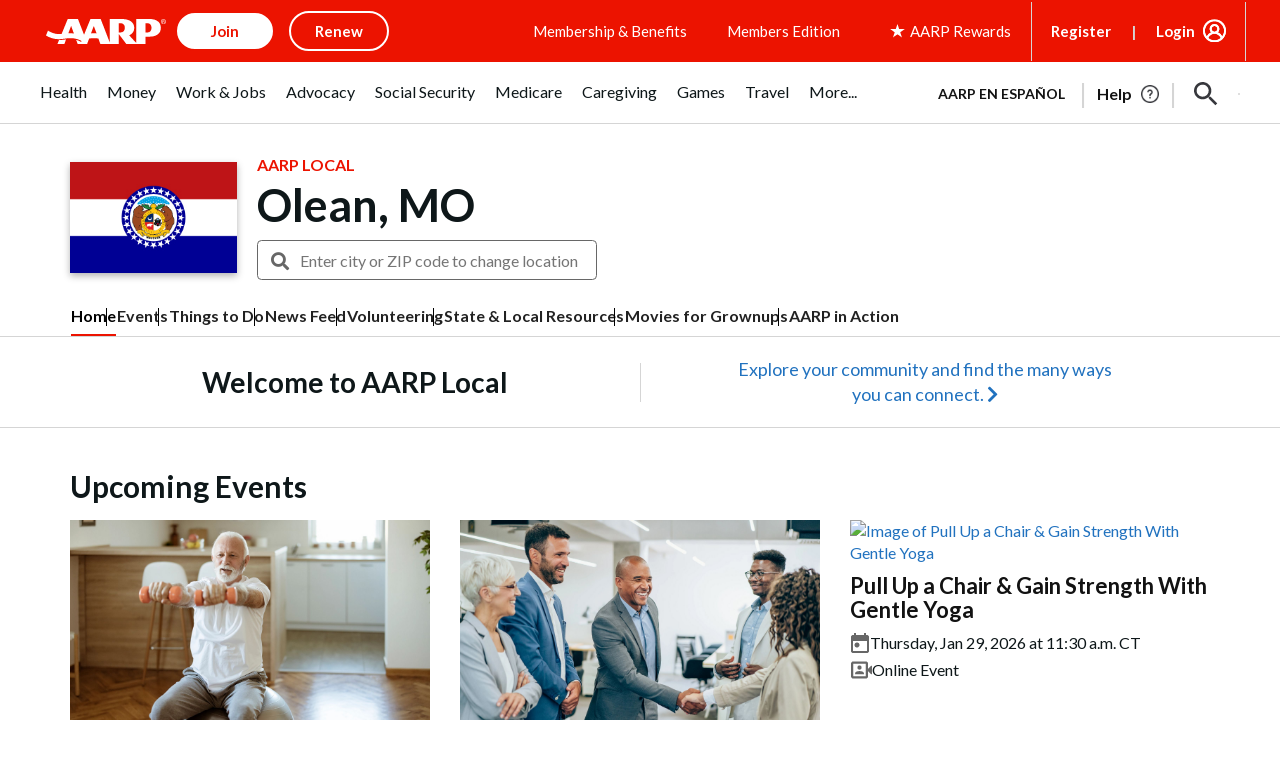

--- FILE ---
content_type: text/html; charset=utf-8
request_url: https://www.google.com/recaptcha/api2/aframe
body_size: 268
content:
<!DOCTYPE HTML><html><head><meta http-equiv="content-type" content="text/html; charset=UTF-8"></head><body><script nonce="kgsD2uaM9Af8l9MCWBK_Iw">/** Anti-fraud and anti-abuse applications only. See google.com/recaptcha */ try{var clients={'sodar':'https://pagead2.googlesyndication.com/pagead/sodar?'};window.addEventListener("message",function(a){try{if(a.source===window.parent){var b=JSON.parse(a.data);var c=clients[b['id']];if(c){var d=document.createElement('img');d.src=c+b['params']+'&rc='+(localStorage.getItem("rc::a")?sessionStorage.getItem("rc::b"):"");window.document.body.appendChild(d);sessionStorage.setItem("rc::e",parseInt(sessionStorage.getItem("rc::e")||0)+1);localStorage.setItem("rc::h",'1769743727153');}}}catch(b){}});window.parent.postMessage("_grecaptcha_ready", "*");}catch(b){}</script></body></html>

--- FILE ---
content_type: text/css
request_url: https://local.aarp.org/css/events_filter.css?v=111225
body_size: 771
content:
.events-filter .nav:after, .events-filter .nav:before,
.events-filter .ui-helper-clearfix:before, .events-filter .ui-helper-clearfix:after {
	display: none;
}
.events-filter .toggle-panel .text {
	line-height: 1.2;
}
.events-filter .toggle-panel:hover ,
.events-filter .toggle-panel .text:hover {
	color: #000;
	text-decoration: underline;
}


.events-filter .toggle-panel {
	margin: 0;
	background: #FFF;
}
.events-filter .filter-container {
	padding: 16px 16px 2px;
	background: #FFF;
    box-shadow: 0px 0px 10px rgb(0 0 0 / 10%);
}
.events-filter .tab-nav {
    padding: 0 16px 16px;
    text-align: center;
}
.events-filter .tab-nav .nav-tabs {
	box-shadow: none;
    padding: 0;
    border: 0;
}

.events-filter .tab-content {
	margin: 0;
}
.events-filter .filter-buttons {
	display: flex;
    gap: 16px;
    justify-content: center;
    margin: 16px;
}
.events-filter .filter-buttons .btn-black {
	font-size: 14px;
}

.events-filter .toggle-panel:focus {
	outline: none;
	color: var(--black-color);
}
.events-filter:has(.toggle-panel:focus){
	outline: #ef3829 dotted 2px
}

/* type specific */

.events-filter {
    margin-bottom: 20px;
}
.vcc-index .subtitle,
.events-index .subtitle {
	margin-bottom: 10px;
    color: var(--light-color);
    font-size: 16px;
}

/* detail */
.event-info {
	display: flex;
    margin: 15px 0;
    gap: 10px;
}
.event-info .icon {
	max-width: 27px;
    width: 100%;
	text-align: center;
}
.event-info .icon i {
	opacity: .75;
	font-size: 18px;
    padding-top: 2px;
}


/* Small devices (landscape phones, 576px and up) */
@media (min-width: 576px) {

	.events-filter .filter-buttons .btn-black {
		min-width: 195px;
		font-size: 16px;
	}
	.events-filter .toggle-panel .text {
		font-size: 20px;
	}

}


/* Medium devices (tablets, 768px and up) */
@media (min-width: 768px) {
	/*.events-filter {
		margin: initial;
	}
	.events-filter.vcc-category-page{
		margin: initial;
	}*/
}